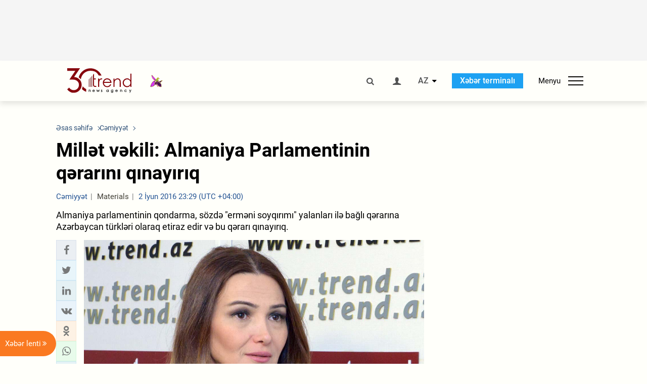

--- FILE ---
content_type: text/html; charset=utf-8
request_url: https://www.google.com/recaptcha/api2/anchor?ar=1&k=6Le0Mn0eAAAAAH-ikFIP7pKEggs-8uUk3fIiwJ54&co=aHR0cHM6Ly9hei50cmVuZC5hejo0NDM.&hl=en&v=N67nZn4AqZkNcbeMu4prBgzg&size=invisible&anchor-ms=20000&execute-ms=30000&cb=762a7gmazeqv
body_size: 48913
content:
<!DOCTYPE HTML><html dir="ltr" lang="en"><head><meta http-equiv="Content-Type" content="text/html; charset=UTF-8">
<meta http-equiv="X-UA-Compatible" content="IE=edge">
<title>reCAPTCHA</title>
<style type="text/css">
/* cyrillic-ext */
@font-face {
  font-family: 'Roboto';
  font-style: normal;
  font-weight: 400;
  font-stretch: 100%;
  src: url(//fonts.gstatic.com/s/roboto/v48/KFO7CnqEu92Fr1ME7kSn66aGLdTylUAMa3GUBHMdazTgWw.woff2) format('woff2');
  unicode-range: U+0460-052F, U+1C80-1C8A, U+20B4, U+2DE0-2DFF, U+A640-A69F, U+FE2E-FE2F;
}
/* cyrillic */
@font-face {
  font-family: 'Roboto';
  font-style: normal;
  font-weight: 400;
  font-stretch: 100%;
  src: url(//fonts.gstatic.com/s/roboto/v48/KFO7CnqEu92Fr1ME7kSn66aGLdTylUAMa3iUBHMdazTgWw.woff2) format('woff2');
  unicode-range: U+0301, U+0400-045F, U+0490-0491, U+04B0-04B1, U+2116;
}
/* greek-ext */
@font-face {
  font-family: 'Roboto';
  font-style: normal;
  font-weight: 400;
  font-stretch: 100%;
  src: url(//fonts.gstatic.com/s/roboto/v48/KFO7CnqEu92Fr1ME7kSn66aGLdTylUAMa3CUBHMdazTgWw.woff2) format('woff2');
  unicode-range: U+1F00-1FFF;
}
/* greek */
@font-face {
  font-family: 'Roboto';
  font-style: normal;
  font-weight: 400;
  font-stretch: 100%;
  src: url(//fonts.gstatic.com/s/roboto/v48/KFO7CnqEu92Fr1ME7kSn66aGLdTylUAMa3-UBHMdazTgWw.woff2) format('woff2');
  unicode-range: U+0370-0377, U+037A-037F, U+0384-038A, U+038C, U+038E-03A1, U+03A3-03FF;
}
/* math */
@font-face {
  font-family: 'Roboto';
  font-style: normal;
  font-weight: 400;
  font-stretch: 100%;
  src: url(//fonts.gstatic.com/s/roboto/v48/KFO7CnqEu92Fr1ME7kSn66aGLdTylUAMawCUBHMdazTgWw.woff2) format('woff2');
  unicode-range: U+0302-0303, U+0305, U+0307-0308, U+0310, U+0312, U+0315, U+031A, U+0326-0327, U+032C, U+032F-0330, U+0332-0333, U+0338, U+033A, U+0346, U+034D, U+0391-03A1, U+03A3-03A9, U+03B1-03C9, U+03D1, U+03D5-03D6, U+03F0-03F1, U+03F4-03F5, U+2016-2017, U+2034-2038, U+203C, U+2040, U+2043, U+2047, U+2050, U+2057, U+205F, U+2070-2071, U+2074-208E, U+2090-209C, U+20D0-20DC, U+20E1, U+20E5-20EF, U+2100-2112, U+2114-2115, U+2117-2121, U+2123-214F, U+2190, U+2192, U+2194-21AE, U+21B0-21E5, U+21F1-21F2, U+21F4-2211, U+2213-2214, U+2216-22FF, U+2308-230B, U+2310, U+2319, U+231C-2321, U+2336-237A, U+237C, U+2395, U+239B-23B7, U+23D0, U+23DC-23E1, U+2474-2475, U+25AF, U+25B3, U+25B7, U+25BD, U+25C1, U+25CA, U+25CC, U+25FB, U+266D-266F, U+27C0-27FF, U+2900-2AFF, U+2B0E-2B11, U+2B30-2B4C, U+2BFE, U+3030, U+FF5B, U+FF5D, U+1D400-1D7FF, U+1EE00-1EEFF;
}
/* symbols */
@font-face {
  font-family: 'Roboto';
  font-style: normal;
  font-weight: 400;
  font-stretch: 100%;
  src: url(//fonts.gstatic.com/s/roboto/v48/KFO7CnqEu92Fr1ME7kSn66aGLdTylUAMaxKUBHMdazTgWw.woff2) format('woff2');
  unicode-range: U+0001-000C, U+000E-001F, U+007F-009F, U+20DD-20E0, U+20E2-20E4, U+2150-218F, U+2190, U+2192, U+2194-2199, U+21AF, U+21E6-21F0, U+21F3, U+2218-2219, U+2299, U+22C4-22C6, U+2300-243F, U+2440-244A, U+2460-24FF, U+25A0-27BF, U+2800-28FF, U+2921-2922, U+2981, U+29BF, U+29EB, U+2B00-2BFF, U+4DC0-4DFF, U+FFF9-FFFB, U+10140-1018E, U+10190-1019C, U+101A0, U+101D0-101FD, U+102E0-102FB, U+10E60-10E7E, U+1D2C0-1D2D3, U+1D2E0-1D37F, U+1F000-1F0FF, U+1F100-1F1AD, U+1F1E6-1F1FF, U+1F30D-1F30F, U+1F315, U+1F31C, U+1F31E, U+1F320-1F32C, U+1F336, U+1F378, U+1F37D, U+1F382, U+1F393-1F39F, U+1F3A7-1F3A8, U+1F3AC-1F3AF, U+1F3C2, U+1F3C4-1F3C6, U+1F3CA-1F3CE, U+1F3D4-1F3E0, U+1F3ED, U+1F3F1-1F3F3, U+1F3F5-1F3F7, U+1F408, U+1F415, U+1F41F, U+1F426, U+1F43F, U+1F441-1F442, U+1F444, U+1F446-1F449, U+1F44C-1F44E, U+1F453, U+1F46A, U+1F47D, U+1F4A3, U+1F4B0, U+1F4B3, U+1F4B9, U+1F4BB, U+1F4BF, U+1F4C8-1F4CB, U+1F4D6, U+1F4DA, U+1F4DF, U+1F4E3-1F4E6, U+1F4EA-1F4ED, U+1F4F7, U+1F4F9-1F4FB, U+1F4FD-1F4FE, U+1F503, U+1F507-1F50B, U+1F50D, U+1F512-1F513, U+1F53E-1F54A, U+1F54F-1F5FA, U+1F610, U+1F650-1F67F, U+1F687, U+1F68D, U+1F691, U+1F694, U+1F698, U+1F6AD, U+1F6B2, U+1F6B9-1F6BA, U+1F6BC, U+1F6C6-1F6CF, U+1F6D3-1F6D7, U+1F6E0-1F6EA, U+1F6F0-1F6F3, U+1F6F7-1F6FC, U+1F700-1F7FF, U+1F800-1F80B, U+1F810-1F847, U+1F850-1F859, U+1F860-1F887, U+1F890-1F8AD, U+1F8B0-1F8BB, U+1F8C0-1F8C1, U+1F900-1F90B, U+1F93B, U+1F946, U+1F984, U+1F996, U+1F9E9, U+1FA00-1FA6F, U+1FA70-1FA7C, U+1FA80-1FA89, U+1FA8F-1FAC6, U+1FACE-1FADC, U+1FADF-1FAE9, U+1FAF0-1FAF8, U+1FB00-1FBFF;
}
/* vietnamese */
@font-face {
  font-family: 'Roboto';
  font-style: normal;
  font-weight: 400;
  font-stretch: 100%;
  src: url(//fonts.gstatic.com/s/roboto/v48/KFO7CnqEu92Fr1ME7kSn66aGLdTylUAMa3OUBHMdazTgWw.woff2) format('woff2');
  unicode-range: U+0102-0103, U+0110-0111, U+0128-0129, U+0168-0169, U+01A0-01A1, U+01AF-01B0, U+0300-0301, U+0303-0304, U+0308-0309, U+0323, U+0329, U+1EA0-1EF9, U+20AB;
}
/* latin-ext */
@font-face {
  font-family: 'Roboto';
  font-style: normal;
  font-weight: 400;
  font-stretch: 100%;
  src: url(//fonts.gstatic.com/s/roboto/v48/KFO7CnqEu92Fr1ME7kSn66aGLdTylUAMa3KUBHMdazTgWw.woff2) format('woff2');
  unicode-range: U+0100-02BA, U+02BD-02C5, U+02C7-02CC, U+02CE-02D7, U+02DD-02FF, U+0304, U+0308, U+0329, U+1D00-1DBF, U+1E00-1E9F, U+1EF2-1EFF, U+2020, U+20A0-20AB, U+20AD-20C0, U+2113, U+2C60-2C7F, U+A720-A7FF;
}
/* latin */
@font-face {
  font-family: 'Roboto';
  font-style: normal;
  font-weight: 400;
  font-stretch: 100%;
  src: url(//fonts.gstatic.com/s/roboto/v48/KFO7CnqEu92Fr1ME7kSn66aGLdTylUAMa3yUBHMdazQ.woff2) format('woff2');
  unicode-range: U+0000-00FF, U+0131, U+0152-0153, U+02BB-02BC, U+02C6, U+02DA, U+02DC, U+0304, U+0308, U+0329, U+2000-206F, U+20AC, U+2122, U+2191, U+2193, U+2212, U+2215, U+FEFF, U+FFFD;
}
/* cyrillic-ext */
@font-face {
  font-family: 'Roboto';
  font-style: normal;
  font-weight: 500;
  font-stretch: 100%;
  src: url(//fonts.gstatic.com/s/roboto/v48/KFO7CnqEu92Fr1ME7kSn66aGLdTylUAMa3GUBHMdazTgWw.woff2) format('woff2');
  unicode-range: U+0460-052F, U+1C80-1C8A, U+20B4, U+2DE0-2DFF, U+A640-A69F, U+FE2E-FE2F;
}
/* cyrillic */
@font-face {
  font-family: 'Roboto';
  font-style: normal;
  font-weight: 500;
  font-stretch: 100%;
  src: url(//fonts.gstatic.com/s/roboto/v48/KFO7CnqEu92Fr1ME7kSn66aGLdTylUAMa3iUBHMdazTgWw.woff2) format('woff2');
  unicode-range: U+0301, U+0400-045F, U+0490-0491, U+04B0-04B1, U+2116;
}
/* greek-ext */
@font-face {
  font-family: 'Roboto';
  font-style: normal;
  font-weight: 500;
  font-stretch: 100%;
  src: url(//fonts.gstatic.com/s/roboto/v48/KFO7CnqEu92Fr1ME7kSn66aGLdTylUAMa3CUBHMdazTgWw.woff2) format('woff2');
  unicode-range: U+1F00-1FFF;
}
/* greek */
@font-face {
  font-family: 'Roboto';
  font-style: normal;
  font-weight: 500;
  font-stretch: 100%;
  src: url(//fonts.gstatic.com/s/roboto/v48/KFO7CnqEu92Fr1ME7kSn66aGLdTylUAMa3-UBHMdazTgWw.woff2) format('woff2');
  unicode-range: U+0370-0377, U+037A-037F, U+0384-038A, U+038C, U+038E-03A1, U+03A3-03FF;
}
/* math */
@font-face {
  font-family: 'Roboto';
  font-style: normal;
  font-weight: 500;
  font-stretch: 100%;
  src: url(//fonts.gstatic.com/s/roboto/v48/KFO7CnqEu92Fr1ME7kSn66aGLdTylUAMawCUBHMdazTgWw.woff2) format('woff2');
  unicode-range: U+0302-0303, U+0305, U+0307-0308, U+0310, U+0312, U+0315, U+031A, U+0326-0327, U+032C, U+032F-0330, U+0332-0333, U+0338, U+033A, U+0346, U+034D, U+0391-03A1, U+03A3-03A9, U+03B1-03C9, U+03D1, U+03D5-03D6, U+03F0-03F1, U+03F4-03F5, U+2016-2017, U+2034-2038, U+203C, U+2040, U+2043, U+2047, U+2050, U+2057, U+205F, U+2070-2071, U+2074-208E, U+2090-209C, U+20D0-20DC, U+20E1, U+20E5-20EF, U+2100-2112, U+2114-2115, U+2117-2121, U+2123-214F, U+2190, U+2192, U+2194-21AE, U+21B0-21E5, U+21F1-21F2, U+21F4-2211, U+2213-2214, U+2216-22FF, U+2308-230B, U+2310, U+2319, U+231C-2321, U+2336-237A, U+237C, U+2395, U+239B-23B7, U+23D0, U+23DC-23E1, U+2474-2475, U+25AF, U+25B3, U+25B7, U+25BD, U+25C1, U+25CA, U+25CC, U+25FB, U+266D-266F, U+27C0-27FF, U+2900-2AFF, U+2B0E-2B11, U+2B30-2B4C, U+2BFE, U+3030, U+FF5B, U+FF5D, U+1D400-1D7FF, U+1EE00-1EEFF;
}
/* symbols */
@font-face {
  font-family: 'Roboto';
  font-style: normal;
  font-weight: 500;
  font-stretch: 100%;
  src: url(//fonts.gstatic.com/s/roboto/v48/KFO7CnqEu92Fr1ME7kSn66aGLdTylUAMaxKUBHMdazTgWw.woff2) format('woff2');
  unicode-range: U+0001-000C, U+000E-001F, U+007F-009F, U+20DD-20E0, U+20E2-20E4, U+2150-218F, U+2190, U+2192, U+2194-2199, U+21AF, U+21E6-21F0, U+21F3, U+2218-2219, U+2299, U+22C4-22C6, U+2300-243F, U+2440-244A, U+2460-24FF, U+25A0-27BF, U+2800-28FF, U+2921-2922, U+2981, U+29BF, U+29EB, U+2B00-2BFF, U+4DC0-4DFF, U+FFF9-FFFB, U+10140-1018E, U+10190-1019C, U+101A0, U+101D0-101FD, U+102E0-102FB, U+10E60-10E7E, U+1D2C0-1D2D3, U+1D2E0-1D37F, U+1F000-1F0FF, U+1F100-1F1AD, U+1F1E6-1F1FF, U+1F30D-1F30F, U+1F315, U+1F31C, U+1F31E, U+1F320-1F32C, U+1F336, U+1F378, U+1F37D, U+1F382, U+1F393-1F39F, U+1F3A7-1F3A8, U+1F3AC-1F3AF, U+1F3C2, U+1F3C4-1F3C6, U+1F3CA-1F3CE, U+1F3D4-1F3E0, U+1F3ED, U+1F3F1-1F3F3, U+1F3F5-1F3F7, U+1F408, U+1F415, U+1F41F, U+1F426, U+1F43F, U+1F441-1F442, U+1F444, U+1F446-1F449, U+1F44C-1F44E, U+1F453, U+1F46A, U+1F47D, U+1F4A3, U+1F4B0, U+1F4B3, U+1F4B9, U+1F4BB, U+1F4BF, U+1F4C8-1F4CB, U+1F4D6, U+1F4DA, U+1F4DF, U+1F4E3-1F4E6, U+1F4EA-1F4ED, U+1F4F7, U+1F4F9-1F4FB, U+1F4FD-1F4FE, U+1F503, U+1F507-1F50B, U+1F50D, U+1F512-1F513, U+1F53E-1F54A, U+1F54F-1F5FA, U+1F610, U+1F650-1F67F, U+1F687, U+1F68D, U+1F691, U+1F694, U+1F698, U+1F6AD, U+1F6B2, U+1F6B9-1F6BA, U+1F6BC, U+1F6C6-1F6CF, U+1F6D3-1F6D7, U+1F6E0-1F6EA, U+1F6F0-1F6F3, U+1F6F7-1F6FC, U+1F700-1F7FF, U+1F800-1F80B, U+1F810-1F847, U+1F850-1F859, U+1F860-1F887, U+1F890-1F8AD, U+1F8B0-1F8BB, U+1F8C0-1F8C1, U+1F900-1F90B, U+1F93B, U+1F946, U+1F984, U+1F996, U+1F9E9, U+1FA00-1FA6F, U+1FA70-1FA7C, U+1FA80-1FA89, U+1FA8F-1FAC6, U+1FACE-1FADC, U+1FADF-1FAE9, U+1FAF0-1FAF8, U+1FB00-1FBFF;
}
/* vietnamese */
@font-face {
  font-family: 'Roboto';
  font-style: normal;
  font-weight: 500;
  font-stretch: 100%;
  src: url(//fonts.gstatic.com/s/roboto/v48/KFO7CnqEu92Fr1ME7kSn66aGLdTylUAMa3OUBHMdazTgWw.woff2) format('woff2');
  unicode-range: U+0102-0103, U+0110-0111, U+0128-0129, U+0168-0169, U+01A0-01A1, U+01AF-01B0, U+0300-0301, U+0303-0304, U+0308-0309, U+0323, U+0329, U+1EA0-1EF9, U+20AB;
}
/* latin-ext */
@font-face {
  font-family: 'Roboto';
  font-style: normal;
  font-weight: 500;
  font-stretch: 100%;
  src: url(//fonts.gstatic.com/s/roboto/v48/KFO7CnqEu92Fr1ME7kSn66aGLdTylUAMa3KUBHMdazTgWw.woff2) format('woff2');
  unicode-range: U+0100-02BA, U+02BD-02C5, U+02C7-02CC, U+02CE-02D7, U+02DD-02FF, U+0304, U+0308, U+0329, U+1D00-1DBF, U+1E00-1E9F, U+1EF2-1EFF, U+2020, U+20A0-20AB, U+20AD-20C0, U+2113, U+2C60-2C7F, U+A720-A7FF;
}
/* latin */
@font-face {
  font-family: 'Roboto';
  font-style: normal;
  font-weight: 500;
  font-stretch: 100%;
  src: url(//fonts.gstatic.com/s/roboto/v48/KFO7CnqEu92Fr1ME7kSn66aGLdTylUAMa3yUBHMdazQ.woff2) format('woff2');
  unicode-range: U+0000-00FF, U+0131, U+0152-0153, U+02BB-02BC, U+02C6, U+02DA, U+02DC, U+0304, U+0308, U+0329, U+2000-206F, U+20AC, U+2122, U+2191, U+2193, U+2212, U+2215, U+FEFF, U+FFFD;
}
/* cyrillic-ext */
@font-face {
  font-family: 'Roboto';
  font-style: normal;
  font-weight: 900;
  font-stretch: 100%;
  src: url(//fonts.gstatic.com/s/roboto/v48/KFO7CnqEu92Fr1ME7kSn66aGLdTylUAMa3GUBHMdazTgWw.woff2) format('woff2');
  unicode-range: U+0460-052F, U+1C80-1C8A, U+20B4, U+2DE0-2DFF, U+A640-A69F, U+FE2E-FE2F;
}
/* cyrillic */
@font-face {
  font-family: 'Roboto';
  font-style: normal;
  font-weight: 900;
  font-stretch: 100%;
  src: url(//fonts.gstatic.com/s/roboto/v48/KFO7CnqEu92Fr1ME7kSn66aGLdTylUAMa3iUBHMdazTgWw.woff2) format('woff2');
  unicode-range: U+0301, U+0400-045F, U+0490-0491, U+04B0-04B1, U+2116;
}
/* greek-ext */
@font-face {
  font-family: 'Roboto';
  font-style: normal;
  font-weight: 900;
  font-stretch: 100%;
  src: url(//fonts.gstatic.com/s/roboto/v48/KFO7CnqEu92Fr1ME7kSn66aGLdTylUAMa3CUBHMdazTgWw.woff2) format('woff2');
  unicode-range: U+1F00-1FFF;
}
/* greek */
@font-face {
  font-family: 'Roboto';
  font-style: normal;
  font-weight: 900;
  font-stretch: 100%;
  src: url(//fonts.gstatic.com/s/roboto/v48/KFO7CnqEu92Fr1ME7kSn66aGLdTylUAMa3-UBHMdazTgWw.woff2) format('woff2');
  unicode-range: U+0370-0377, U+037A-037F, U+0384-038A, U+038C, U+038E-03A1, U+03A3-03FF;
}
/* math */
@font-face {
  font-family: 'Roboto';
  font-style: normal;
  font-weight: 900;
  font-stretch: 100%;
  src: url(//fonts.gstatic.com/s/roboto/v48/KFO7CnqEu92Fr1ME7kSn66aGLdTylUAMawCUBHMdazTgWw.woff2) format('woff2');
  unicode-range: U+0302-0303, U+0305, U+0307-0308, U+0310, U+0312, U+0315, U+031A, U+0326-0327, U+032C, U+032F-0330, U+0332-0333, U+0338, U+033A, U+0346, U+034D, U+0391-03A1, U+03A3-03A9, U+03B1-03C9, U+03D1, U+03D5-03D6, U+03F0-03F1, U+03F4-03F5, U+2016-2017, U+2034-2038, U+203C, U+2040, U+2043, U+2047, U+2050, U+2057, U+205F, U+2070-2071, U+2074-208E, U+2090-209C, U+20D0-20DC, U+20E1, U+20E5-20EF, U+2100-2112, U+2114-2115, U+2117-2121, U+2123-214F, U+2190, U+2192, U+2194-21AE, U+21B0-21E5, U+21F1-21F2, U+21F4-2211, U+2213-2214, U+2216-22FF, U+2308-230B, U+2310, U+2319, U+231C-2321, U+2336-237A, U+237C, U+2395, U+239B-23B7, U+23D0, U+23DC-23E1, U+2474-2475, U+25AF, U+25B3, U+25B7, U+25BD, U+25C1, U+25CA, U+25CC, U+25FB, U+266D-266F, U+27C0-27FF, U+2900-2AFF, U+2B0E-2B11, U+2B30-2B4C, U+2BFE, U+3030, U+FF5B, U+FF5D, U+1D400-1D7FF, U+1EE00-1EEFF;
}
/* symbols */
@font-face {
  font-family: 'Roboto';
  font-style: normal;
  font-weight: 900;
  font-stretch: 100%;
  src: url(//fonts.gstatic.com/s/roboto/v48/KFO7CnqEu92Fr1ME7kSn66aGLdTylUAMaxKUBHMdazTgWw.woff2) format('woff2');
  unicode-range: U+0001-000C, U+000E-001F, U+007F-009F, U+20DD-20E0, U+20E2-20E4, U+2150-218F, U+2190, U+2192, U+2194-2199, U+21AF, U+21E6-21F0, U+21F3, U+2218-2219, U+2299, U+22C4-22C6, U+2300-243F, U+2440-244A, U+2460-24FF, U+25A0-27BF, U+2800-28FF, U+2921-2922, U+2981, U+29BF, U+29EB, U+2B00-2BFF, U+4DC0-4DFF, U+FFF9-FFFB, U+10140-1018E, U+10190-1019C, U+101A0, U+101D0-101FD, U+102E0-102FB, U+10E60-10E7E, U+1D2C0-1D2D3, U+1D2E0-1D37F, U+1F000-1F0FF, U+1F100-1F1AD, U+1F1E6-1F1FF, U+1F30D-1F30F, U+1F315, U+1F31C, U+1F31E, U+1F320-1F32C, U+1F336, U+1F378, U+1F37D, U+1F382, U+1F393-1F39F, U+1F3A7-1F3A8, U+1F3AC-1F3AF, U+1F3C2, U+1F3C4-1F3C6, U+1F3CA-1F3CE, U+1F3D4-1F3E0, U+1F3ED, U+1F3F1-1F3F3, U+1F3F5-1F3F7, U+1F408, U+1F415, U+1F41F, U+1F426, U+1F43F, U+1F441-1F442, U+1F444, U+1F446-1F449, U+1F44C-1F44E, U+1F453, U+1F46A, U+1F47D, U+1F4A3, U+1F4B0, U+1F4B3, U+1F4B9, U+1F4BB, U+1F4BF, U+1F4C8-1F4CB, U+1F4D6, U+1F4DA, U+1F4DF, U+1F4E3-1F4E6, U+1F4EA-1F4ED, U+1F4F7, U+1F4F9-1F4FB, U+1F4FD-1F4FE, U+1F503, U+1F507-1F50B, U+1F50D, U+1F512-1F513, U+1F53E-1F54A, U+1F54F-1F5FA, U+1F610, U+1F650-1F67F, U+1F687, U+1F68D, U+1F691, U+1F694, U+1F698, U+1F6AD, U+1F6B2, U+1F6B9-1F6BA, U+1F6BC, U+1F6C6-1F6CF, U+1F6D3-1F6D7, U+1F6E0-1F6EA, U+1F6F0-1F6F3, U+1F6F7-1F6FC, U+1F700-1F7FF, U+1F800-1F80B, U+1F810-1F847, U+1F850-1F859, U+1F860-1F887, U+1F890-1F8AD, U+1F8B0-1F8BB, U+1F8C0-1F8C1, U+1F900-1F90B, U+1F93B, U+1F946, U+1F984, U+1F996, U+1F9E9, U+1FA00-1FA6F, U+1FA70-1FA7C, U+1FA80-1FA89, U+1FA8F-1FAC6, U+1FACE-1FADC, U+1FADF-1FAE9, U+1FAF0-1FAF8, U+1FB00-1FBFF;
}
/* vietnamese */
@font-face {
  font-family: 'Roboto';
  font-style: normal;
  font-weight: 900;
  font-stretch: 100%;
  src: url(//fonts.gstatic.com/s/roboto/v48/KFO7CnqEu92Fr1ME7kSn66aGLdTylUAMa3OUBHMdazTgWw.woff2) format('woff2');
  unicode-range: U+0102-0103, U+0110-0111, U+0128-0129, U+0168-0169, U+01A0-01A1, U+01AF-01B0, U+0300-0301, U+0303-0304, U+0308-0309, U+0323, U+0329, U+1EA0-1EF9, U+20AB;
}
/* latin-ext */
@font-face {
  font-family: 'Roboto';
  font-style: normal;
  font-weight: 900;
  font-stretch: 100%;
  src: url(//fonts.gstatic.com/s/roboto/v48/KFO7CnqEu92Fr1ME7kSn66aGLdTylUAMa3KUBHMdazTgWw.woff2) format('woff2');
  unicode-range: U+0100-02BA, U+02BD-02C5, U+02C7-02CC, U+02CE-02D7, U+02DD-02FF, U+0304, U+0308, U+0329, U+1D00-1DBF, U+1E00-1E9F, U+1EF2-1EFF, U+2020, U+20A0-20AB, U+20AD-20C0, U+2113, U+2C60-2C7F, U+A720-A7FF;
}
/* latin */
@font-face {
  font-family: 'Roboto';
  font-style: normal;
  font-weight: 900;
  font-stretch: 100%;
  src: url(//fonts.gstatic.com/s/roboto/v48/KFO7CnqEu92Fr1ME7kSn66aGLdTylUAMa3yUBHMdazQ.woff2) format('woff2');
  unicode-range: U+0000-00FF, U+0131, U+0152-0153, U+02BB-02BC, U+02C6, U+02DA, U+02DC, U+0304, U+0308, U+0329, U+2000-206F, U+20AC, U+2122, U+2191, U+2193, U+2212, U+2215, U+FEFF, U+FFFD;
}

</style>
<link rel="stylesheet" type="text/css" href="https://www.gstatic.com/recaptcha/releases/N67nZn4AqZkNcbeMu4prBgzg/styles__ltr.css">
<script nonce="lrpoSXr8pgRlaC8ca1dQ7w" type="text/javascript">window['__recaptcha_api'] = 'https://www.google.com/recaptcha/api2/';</script>
<script type="text/javascript" src="https://www.gstatic.com/recaptcha/releases/N67nZn4AqZkNcbeMu4prBgzg/recaptcha__en.js" nonce="lrpoSXr8pgRlaC8ca1dQ7w">
      
    </script></head>
<body><div id="rc-anchor-alert" class="rc-anchor-alert"></div>
<input type="hidden" id="recaptcha-token" value="[base64]">
<script type="text/javascript" nonce="lrpoSXr8pgRlaC8ca1dQ7w">
      recaptcha.anchor.Main.init("[\x22ainput\x22,[\x22bgdata\x22,\x22\x22,\[base64]/[base64]/MjU1Ong/[base64]/[base64]/[base64]/[base64]/[base64]/[base64]/[base64]/[base64]/[base64]/[base64]/[base64]/[base64]/[base64]/[base64]/[base64]\\u003d\x22,\[base64]\\u003d\\u003d\x22,\x22w4c9wpYqw6Rnw7IIwqbDlMOFw7vCsMO6FsKrw6tlw5fCthE6b8OzPsKfw6LDpMKQwpfDgsKFacKjw67CryNmwqNvwqp5Zh/Dv2bDhBVAaC0Gw55fJ8O3DsKsw6lGA8KPL8ObXj4Nw77Ck8KVw4fDgGrDog/[base64]/DmCfDoUMpw6bDl8KAw4/[base64]/woJsw5E0fcK5ZcO+wrjCq0HChxMKF8KSwq3DhCMoZMKoMcO2ancew4vDhcOVM3vDp8KJw4UAQDnDo8KIw6VFaMKYcgXDuU5rwoJ6wo3DksOWecObwrLCqsKfwq/ConxJw6TCjsK4KibDmcODw5R8N8KTKyUALMK1TsOpw4zDiFAxNsOzfsOow43CuAvCnsOcWsONPA3Ct8KkPsKVw7U1QigVQcKDN8Olw7jCp8Kjwr9taMKlU8Ouw7hFw5rDrcKCEEHDnw02wrJ/[base64]/w5Rbw4k7QsKdw6DCgWoYw7wGPjDDpMK+w7x3w6fDgsKXesKxWyZkBDtwW8OEwp/Ch8K/UQBsw5sfw47DoMOXw6szw7jDjQk+w4HChCvCnUXCu8KIwrkEwo7CrcOfwr88w4XDj8OJw5DDicOqQ8O/OXrDvW87wp/ClcK+wp98wrDDisOfw6IpIC7Dv8O8w7cJwrdwwq/CmBNHw50awo7DmXlZwoZUPHXChsKEw6cwL3wqwq3ClMO0LwgOGcKsw640w7NqcApxRsOjwrcsFXtKGBkbwrtzc8Omw6B+wrcIw5PChsKWw45NNMKGX2zDlcOfw5nCiMOWwp5KPcOBaMOnwpXCtzdWKcKyw6vDusKZwpEpwrfDmGUHZsKJYGc3OcO/w58fQcOoc8OpBGfCpWhAF8KebAfDosOrMS7CosK2w6rDmcKXJ8OmwqPDomjCucOsw5zDojPDlnzDjMOXDcKvw58GFSNiwrwkOzMiw7jCtMK+w7/Du8KnwrDDjcK0wpFORsOmw7jDlcODw4wUZRbDtXsbI1sew68Lw6pbwr/Cq2DCv1MtJjjDt8OZfXzCpBbDhsKjOwrCk8Kyw4XCgsKMfVd7c1FaGMK5w7QQCkDCjlZCw4nDjEJewo0KwqzDscOMF8OPw7nCtMKAKk/[base64]/Ct8Oqw4TCqMKiw43DrMKjw4XCgMKJwqk+w7hDwrvCtsKBUUfDnMKzAwtSw5IgEj4+w5rDj37ChWLDscOQw7E1fEDCuQR4w7fCmXjDgsKDQsKvXsKHWxDCicKiUV/DunweYcKIfsOXw5cUw4NsECFVwoBNw4kfdcOxKcKfwoFQBMOTw67CgsKbDyJyw4Zbw4HDgCNdw5TDmcKXPxrDqMKjw6gnE8O9NsK5wqXDtsO8K8OgcA91wrknJsOgXsK6w7jDiixbwqpVGyZ3wq3DhcKJDMOSwrg+w7bDgsOfwqvCny90IcKOacObGDPDi3fCk8Oqwo/[base64]/CEMWw43CsMO0w6rCrsKEMiAgw5gtwqMEBzF6TsKqdkHDn8OFw7/ChcKCwrTCiMO5wozCuTvCvMOHOAzDvgY5GGFHwoDDlsOSCMObAMKrFnLDpcKHw5EOQMKrKmNQdsK3VMKJRQ7CnF3Di8OCwonDmMKtdcOGwqbDkMKHw6nDlWY1w74Nw5Q7EVsSdCVHwpvDgSbCriLCihfDu2vDoGDCtgnDv8ORw4AnIk/[base64]/[base64]/aTRwwq5jIzDDncOBA0YTw6vCtsKXZ8O0IxbCiEnCozMSRcKDZsOcZcO4JMO+WsO3H8Kkwq7CjB3DsEXDtsKUJ2LCjFjCt8KabMKhwoHDusOew7RIw57CiE8qBVzCmsKVw57Dnz/DtMKQwoEDJsOKCsO0bsKswqRqw57Ck3vCq0LCum/[base64]/[base64]/CjQ/Dt8OkGBPDkMKFLsOtS8OiPwZuw7rCsUnDmAEhw5zCjsO0wr1rMMKFZRZZOsKew6MtwqfCoMOfM8KJXygmw7zDm3LCrXEucGTDmsOgwrM8w4dowoHCk0fCpMOnY8KQwqsnOMO/[base64]/Dv0zDljrDrMOAw5A2wplpwrQrTcKeQsOJw45KBRozbFfDulc7Y8OXwopEwpDCo8O6UsKNwq7CscO0wqbCscObIMK3wqpzdMOtw5jCuMOywpjDi8Opw6kWP8KBbMOsw4XDlsKNw7UdwpXDgsOfQAsuOyhEw7RXa3oPw5wAw7MGZ3jCmMKxw5I1wogbai/Cg8O2YSXCrzACwrrCq8KPUxXCvixKwp/CpsK8wobDocORwpoiwr8OREpedMOaw73DtUnDjX1AdRXDiMOSbcOkwq7DmcKEw6rChsKnwpXCtQpfw5x6L8KJEMOpw5PCrUggwooFYsKrBcOEw7zCgsO6wq1AfcKnwoAXP8KOfwtGw6zCqsO8w4vDugYmYXlBYcKMw5/[base64]/LmvCgClUFMKEw5vClsK9G8OaBMOJcgzDrcOcwqrDvzzDtm89SsK8w7vDoMORw6EYw7sLw5XCnGXDjzVVIsO0woPDgsKyCEl3XMKYwrsPw67Cpg3CgcK4Tkkaw7k/[base64]/wqo2SiPCuMKGw6tgw7XCqsO8IsOsczRVwqvCtcO0w4FmwoXCuXvCgw8hWcKDwoYYFkIKH8KHWsO/woXDtsKkw7jDqMKVw4xwwofCicOSGcOfIMOdYgDCgMO2wrhOwpVRwo8BYRLCug/Chg9aEMOEHyfDrsKmKcOHeFfCmcOEQsO0WEfDq8K4exrDuijDsMOjCMK3aiHDqsKfZHcJe1R+QMOiYT8yw4pUQMK7w44Uw4/CulxNwrLClsKswobDtcKWM8KndmAWOAsnVT/DpMOFf28LLsK/cgfCqMKaw5zCtTU1w5DDisKpVgddwqoGMcOPWcKTHm7DhcKew7tuD1vCl8KUOMKAw5hgw4zDpAzDphbCiR0Mw4wzwrLCicOQwppPc2/DjsOAwpnCpw10w6HDh8KOA8KAw6vDmTHDl8KiwrbCisKnw6bDo8O4wrDDr3nDlsOpw4dMOCFTwpLCv8ORwqjDuRMgJj/CmSUfS8KGc8OXw5bDvMOww7FJw78RFcKFa3DCpwfDiwPDmMKBB8K1w7dHM8K6ScK7wq3DrMOiNsO8GMO1w6bCiRlqDsKHMG/[base64]/w43Dk1PCusK3wpYrIVPCisKBIcKmXGlBw5dTwq/CvMKnwpXCisKWw4FTFsOkwqR6e8OMCV5pRjfCrjHCrBHDtcOVw6DCjMKXwrfCpzlwM8O1HinDrMKNwr5zGm/[base64]/CvCljNzzCkcOuZcOLwp3CsMOGwr80AXfCp8OVw4TCiMKCXsK7MlHCjVhjw5pBw5fCosK6woLCgsKoVcOkw45twqIJwrDCrsOSQ2BwYFtWwoxWwqxdwqzCucKuw7jDoy7DqmbDhsKtKSzDiMOSScOkU8KmbMKAODvDo8OIwqAVwrrCoTJwRgvDhsKAwr41QMKVYUXCiy/Dqn4xw4JWZwZ2wp8tT8OGGHvCm1TChsOnw617wro4w7nCvUvDnsKGwoBMwrF5woVLwrgURH7CnMKhwpsWBsK4SsOTwrtbGiVNLF4lD8KCwrkew6vDgXI+woTDhko7UMK/Z8KPT8KZOsKdw7JQG8OSw48DwqXDrThUwrY/HcKrwoEHITcEwps7LV7DgENwwqVSMMO+w5/CrMK+PWVLwpFFEzbCoA7DgcK7w5sIwr5Vw5bDpUPCjMOlwrPDnsOQYTUAwq/CpGrDu8OIbzLDj8O7F8Kxw4HCrjLCjcOHJ8ONPH3DunRAw6nDmsOSTMOOworCgsO1w7/Dl1cKwoTCrzEIwrV8woJkwqvCk8O9CnTDjwo7YxEhO2Rxa8KAwrcNIcKxw4dKw6rCocKZFMKIw61DSyYBw793OBUSw4ExO8OfHjk3w7/DvcKawqk+dMOEfcOyw7vCgsKYwrVVw7XDi8K4I8KxwqDDr0DCsSgJMMOGbDnCtWLDiFgeUC3CmMKRwq4/w7x4bMOWdCvDncONw4LDpcOsRU7DusOXwoNswqZzDFttO8OkZS5CwrbCv8OVFjAqaHFEJMKJa8KrOyXCnEETS8KZZcO9Tm1nwr7DncKmMsO4w5wfKXDDvXcgUh/DvsKIw7jDjj3Dhh/DgELCpMKuNThea8KhFwpEwpVGwp3CvMOjPcKZa8KmJDhIwp7ConMDC8KUw5nDgsKxKcKXw6DDlsOZXCwfJcOfBMODwqnCpkfDssKhaWnCi8OlTHnDq8OETWw8wptCw7kFwpbCilPDrMO+w400a8OKEcObBsKRTMKue8OUf8KYDsK8wrY9wo8Cwp0QwqxxdMK0eU/CkcKmSiNlSyUVX8OvPMK4QsOzw45UHUnDvlPDqVvDmcOvwoZ8XRHCr8K8wrDCj8KXw4jCt8O1wqRaGsKTFygkwq/Co8OyfwPCjmVIWsO1LFHDocK1w5hLLcO4wrhNw6PDicOvGBgsw6PCjsKnO188w5XDjg/Du07DrsKCGcOnJTEMw5/Dpn/DrTjDtxFZw61Ia8OHwrTDmQgewqV/wr8iS8Oqwrh1EyHDhhHCjcK+w5R6cMKWwo1tw4xnwqtFw5tXwqUqw4DDjsKnA3/DiCBDw7Rrwo/DsXPCjg50w5wZw7xnwrVzwobDuR1+TsKmRsKsw7jCicO6wrZBwonCocODwrXDkkEnwoMAw6nDgBrCmlTCkUPCkk3DkMOqwqzDs8OCdVFHwq48wrvDqGTCt8KMwpTDuiBcOn/[base64]/DhD7ClUPDhC1mfMK3wp/CrsOWwo7CuMKlVsO+w4DDm28ddS3DnBnCmC4WGcORw5PDp3DCtHAqDsK2wr1pw6Q1RSfCpgg/d8KBw57CtsOww74ZRcK9VsO7w7lmwox8wrbDtsOEw45eSkDDosKuwqsdw4AUC8OgJ8Kdw5nCuVIWZcOKFsKqw4TDh8OYFDJuw4/DsyPDgC/[base64]/[base64]/[base64]/DuisqwqlYCjEbw6zDkQzCvEtHEE9bw4DDnyhlw6lywoljw6VlJ8Kjw6DDiHvDrsOyw6PDtsO1w7BVJsO/wpkew7wIwqMaf8KeDcKvw77DgcKdw7rDgn7CgsODw5PDgcKWw5dZZEIWwrPDhWzDpMKZOFggYMK3YyhLw6zDoMOcw57DjhUEwpokw7JEwoLDgMKCBk0Jw7bDkMO3Q8O/w60dFj7Cj8KySBUlwrEgTMKVw6bCmSTCjU3CkMO7HlfCsMKlw6rDvsOZc23CjMKRw5QGfBzClMK+wpEMwonCqVlxZGTDnmjCkMO/[base64]/AsOAU8Odw4HCoT56IQ1HaBXDjFnDugjDk0/CuHBiZRARdMKaQRPDmGbChHHDksOPw5LDk8O+JMKuwq0XO8KaOcOVwpXCpmHCiA0dEcKIwqY4U1BneUodFsO+RlXDicOOw6A6w51kwodBPCTDoCXCiMK7w7PClFgcw6HCpVJmw4/DvEfDghYqGQHDvMK2w7bCi8KGwqhew4vDtxzDlMOGwq/CujzDnznCj8K2DB9JRcOFwrBRw7jDtW1JwolnwrJuLMOMw60/[base64]/[base64]/Ds3NBdkPDoibCkMKoEsKmwqfCrlB0OMOlw59JWsKEXj7DsWlKOFAjDGTCg8Otw7HDgsKCwqTDhMOIUMKZWnkYw7HCnE1lwq03XcKRP33Dk8OtwqDDmMOFw6TDhMKTH8KJJMKqw6TCuQ/[base64]/CqTIRw6DCicKxwrUUQMOfd8KHw4Abw6V2w6XDucORw6J+MkBwd8KtSzw8w6Vtw5hDcDsWRSbCrTbCg8K4wrl9FBo9wr/Du8Olw6oow7TCmcOhwpE8eMOIA1DDkREMFFTCm3vDvMODw74qw7xcenVNw4TDjSpLAQprWMOvwpvDlCrDgsKTHcO7FkV1PSHDm3XDtcO8wqPCjA3Cu8KZLMKCw4Fww6vDmMOew55eNcOBRsOqw6LDo3ZJIxnDk3/Dvn3DmsOVWsOvLQ8JwoBoLnzCgMKtFsKUw4IFwqcgw7c7w7jDu8KJworDsk0nNX3Dr8OQw6rDpcO/wqfDrSR+wqkKwoPDtUfDmcKDUsK/wpnCnMKbUMO3cSMwB8OswrPDkAvClcKabcKkw6xUwoE9woPDoMOIw4PDkGTCksKlF8KTworDpcOKQMKZw7psw4AWw69EOsKBwqxNw6sXQlbCt0DDmcOSccO1w5zDiGDCrQ5TXU7DosO4w5TDucOew7vCucOxwofCqB3CiU4zwqh/w4nDqcK+wrvCpsOcwobCrFDDuMODEg1sUW8DwrTDtRrCk8K0KcOGWcO8woPCt8OBLMKIw7/DgVjDqMOWSsO6HQjDrQ0jwqR/[base64]/Co8KiwqnDrDQUw7I+wq8iw5sNMnhVwpnCm8KPTwJMw6p9ThlcDMK2bsKowokVfm7DoMK+IHrCp1YJLcOiAXHClsOhI8KiVT1/Gk3DtMKgUnpaw7LCswvCmsOvIAXDusKmI3Ftw4ZawpAdw7snw5NwWMORL1jDtMKvO8OedWxFwpXDpgLCk8O5w7J4w5MBd8Ocw6puw5wBwo/Dk8OTwoIrOEZ1w4/[base64]/[base64]/F8KDeD9NH8OTZcO6NyHDm0/DhG8TQsKuw77DmMKOwq/DlS3Ds8O9w7bDilvCth5nw7gww7ETwoM3w7jDgcK6wpXDjMKSwpx/[base64]/Co0N3w5rCsks3wovCtg9uIiE3UgRYbhQWw6Y/dcKvQ8KJIQjDrHnCucKEw6wKbjfDgRVHwpHCjMK1wrTDjcK6w4HDm8Obw5QAw5PCrW/ChsKzZcOfwqdDw7xEw6lyNsOcGlPDggFHw5nCk8O/D3/Cox1kwpAMHsK9w43DqlDCs8KofxnDqsKWdlLDucK+EyXChRHDp1l2ccKUwr85w6/CkHPCtsKlwqrCp8K1d8Otw6g0wonDgsKXw4RQw5nDtcK2dcOOwpUbHcK5Ixs+w7nDhcKlwpsUS3DDt0PCqXMHcTpkw6HCpsOiwp3CkMOtSMKDw7nDiU80EMKJwqsgwqzDmsK6YjfCm8KMwrTCqwgEw4/ConZrw4UZfcKpw6gPL8OtbsKsDsO8LMKXw4HDpj/CncOrSHIyJVnCtMOsFMKLNl0KTTYgw6d+wohfWsOtw4AMaTpaBcO8HMOQw7/DvHbCm8OtwrDDqA7CpAvCucOOJMOjw59WUsOdAsOrRyvDo8O2wrLDnWJVwqXDhsKndRzDtcOlwo7Cl1LCgMKZeU5vw4Zpd8KKwpR+wo3CoQvDgDdDW8OLwoZ+DcKPMBXDszBHwrTChcOxPMOQwrXChlrDlcOJNgzCnw/[base64]/DjB/DqS3CpcKYw683wq/[base64]/UgjDhsKawo41wqbDilDDty5fw7MNScOxwqMdw4tkN8O3YksBT0oUVMOUajgYMsOMw7IDXhnDlVzCpSkPVC46w6jCrsKAb8K+w7skMMKdwq81dSrDiE7DpWkLwpRyw57CtgPCp8KZw7jDhC/Cq1DCrRseIsOxVMKLwowoYVbDp8KzDMKkw4TCoTQtw4HDkcK8fi4nwr8hUcKzw65Tw4rDmQnDuGrDmUvDrB4Zw71wPAvCi2vDgcKow61ScxTDpcKUaQQow6PDnsKUw7/CrwtDT8KgwqoVw5YeJ8OUAMOLRMKRwrIYMMOcKsK8TsO2wqrCicKLBzdUcCNdH1h8w6JKw63ChsK2Z8KHexvDqsOKZ2guBcOXJsODw4/CmMKnZgNPw5zCswrDplvCnsOiw4LDlTVew7cBAz/Cl0rCnsKPwrhXHTEqBgPDnH/ChSLChsOBRsKHwp7CqQE4woHCr8KnVcKRD8Kvw5EdM8KxOTgeOsO8w4FIMRw6HcO/w4YLDHVQwqDDsEU4wpnCqMKsIMKIe3LDpiEOV2fCkzhCcsO2X8K2IMK9wpfCscKgcC4pWMK8ZW/Di8Kaw4FaTlo8ZMO7ExVawpjCj8OBasKOAMKpw5PCjsO4LcK+UMKFw7LChMOcw6lNw5/DoSs3bw8AZ8KueMOhY1bDjcOmw4R+AyFPw5vChcKhH8K5LW/[base64]/CnsKfbMOVw74Rwq59wqjCr8KxO8KQw4h8wohtcFfCl8O+b8KBwqbCjcOYwpt6w6DCj8O6cGw8wrXDvMOQwrJ4w5bDvMKTw6UewrPCt3zDt0hXKT9/w7ocwpfCtVDCmDbCsFhBZ2F/[base64]/Dq3dJw7E0EMK7VcOVXg9xw7fDgcOfDDRsfQ3CnsOQQSvCkcOjai9CZhogw71kMx/DhcK6ecKqwoNzwqPDu8KxT1fDtmFCKjR6E8O4w6nClWDCmMO3w64BTWNOwolJKsKxYsKswpJbcA0mNsKuw7c9IjEhPS3Cp0DDscObHsKTw6hdw487TcKqw6todcOXwqdcPw3DpMOiRMOKw77DpsO6woDCtC3DusOpw5lVO8O/b8KNagjCsGnClcOabBPDvsOfCcOJBnzDoMO0AR1sw7vDqMK9HMOHFETCsALDrMKUwpfChU8xfS8Rw6wtwrQww53CvFnDuMKfwr/Dh0UpAQcKwpYKFCwzfzPCh8OWN8KsGxVtGmbDocKAO0HDtsKfbUjDhMO1D8OMwqc/wpQFVi3CgsKCw6PCvcOLw4fDvcOgw6/[base64]/fiHDsT1aw4YqY8Kcwr3DiU7CnsKKw79fwpLCqsKQYELDp8KTw6XCukI6JHrCksO+wr1gH2xCcsOUw4/Ck8ONJiE4wrDCl8OJw6bCssK3wqopB8KxSMOzw54cw57DjU5VYwpBGsOBRFPCvcO3U3tuw4PCgcKGw4xyNBnDvCLCkMKmP8OAelrClx9Zw64WPUfDkMOafsKbN1JdRcOAMGtXw7Eqw5HCn8KGaDjDuFx/w4nDlMOTwqM1wr/DksOiwofDthjDmidyw7fDvcK8wr1EDHtDwqJdw4obwqDCnVxaKlfCvTDCimlWNV9tLsOLGEUDwqk3agNOHhLDsgF4wp/[base64]/Ds2PCuMKpK8KgwqYtThtPwppSw45VwqJ0RgrCqsO/QC/[base64]/CvB3DsQDCo0o9w5oQwpE1w4JwQsK6D1/[base64]/w7XCpcKfw6A2CsOtXlZ0cQDDg8O9wo9UPlXCssKcwplfajtBwpN0NmXDoinChHUAwoDDhkjCvsKONsKHw4gvw6VVWSIjZyVfw4XDtRBpw4fCvB/CtwkhQCnCv8OnambCtsK4SMOxwrguwp7CuUt9wp0Qw5diw6XCjsO7SGbChcKDwqjDgHHDsMOXw5fCisKBXsKUw53DqjVqEcOWw6AgK2ZWw5nCmGDDgXRaFnbDl0vChlQDEsOdIEIMwqkawqhVwq3CuUTDpxDCsMKbbWVpa8OVRRDCs3gnDEJvw5/DlMOtNTlVUcOja8Oiw5khw4bDmsOWw6ZmIi4LC0tpUcOsaMKpH8OvCQfDnXjDtXPCl3dOBXcLwqt/BlTDrltWDMKawq8tRsKow48Mwp92w4PCj8KDw6HCljHCkl7DrDx9w50vwqPDo8OSwojCpTUNw77DuWTCncObw6YBw4zDonzCphNJU3cEOyrCnMKowrEOwrTDowLDmMOowoQCw4HDvsOLJsKVB8OiETbCrXElw7XCh8KkwpTCgcOQE8OqOgMzwrVbPX/DjMKpwpdJw5jDilXDknHCg8OxfcOmw5Mvw71WVGzCp1rDoyMYdE3CrlDDkMKkNQzCilZcw4TCsMONw5rCtDZvw4pJU3zCgXIEw5vDgcOkX8OGPC8bP2vCgnzCq8Ohwq3Dr8OpwrPDtMKMw5Fcw5bDocOcRDNhwplTwqfCqS/[base64]/[base64]/woxow7nDkMKSX8KjW8KBwq90VQ9ddcOlU1AvwrYYOGtawqI5wox0TV0eBTdawrvDunrDinbDoMOawrU+w53DhkfDr8OLcFbDtGhQwrrCohtlRDLDg1FGw6fDpX0/[base64]/[base64]/wrLDoRTCqMKoaMKJXmLDg8ODIGR4wrnCrsKsQU7CvEs/wq/DmW4jLShFGUZEwoxtYxBNw7nChQJ/dmbDmW3Ci8O/wrhOw5/Di8OnNcOzwrc0wrnCgTttwrXDgGHCjVRcwpp+w51yPMO7N8KEBsKxwpVMwo/Duhxjw6nDmhJXwrwMw70TecOyw5osZcKKMMOfwoJPBsKJOy7CiQXCjsKYw7woHsKswrzDgSPDsMKxc8KjIcKJwol4UBtDw6QxwpLCisOOwrdww5IqHkkKCBLCjMKLMcOew4vCpsOow4xLwoVUOcORIyTDo8KVw7rCgcO4woIjasK0aT/Cs8KpwrnDpStNZMK9cXbDpDzDpsOrJm9jw4FmMsKowqTCqFEoUmBEw47CiCXCgMOUwojDvQLDgsOBEAbCtyY+w60Hw5DCu0vCtcOuwo7CtsK6UG4fXMOoDXsVw4zDlcO5OCg5w4NKwoLCo8KwdQYmKMOMw78vCcKFIxkwwp/Du8KBwrswasONY8OCwpFow7heecO0w4Fsw7fCusOiR1PCisKvwplvwqxFwpTDvMKEIEEYK8OQBsKwHV7DjTzDusOjwoIFwpZ0wrzChXwYclPCjcOzwrvDnsKUwr7CszgcRVscw6kuw7PDuWFAA3HCiUPDu8OQw67Cjy/CgsOOAmTCtMKBfxLDr8Ofw7AGPMO/w5fCmQnDmcOeK8KoWMO9wprCi2fCl8KUZsOxw4jDkBMVw60OecO7wpTDgF0cwp07wr/[base64]/w4h0w77CvjrDijHCt8OEwqnCuMKwLzbDpMKyXXkbw6bCnGU9woggHTYEw4zCg8OQw4DDosOkXsKWwqnDmsOhRsOFe8OWM8Opw7Aae8OtHMKBL8ODDULCgnjCkDbCscOWMwHCn8K/YlrDkMOdE8OJZ8KaGcO2wrbCnyjDusOCwogUNMKOKsObB2gnVMOfw4XCmMKQw781woPDmn3CvsOjJg/[base64]/Cq3nCv8OTwqPCkQJ5AsOOwrBcw6EPw7NUbUHDmXltSxfCn8O1woXCrEpowqcyw5QFwo3CkMOYb8KbHiXDmMOow5jDlcO1OMKMUF7DgCR/[base64]/CiMOpw5dgwr/DvMKrQcKkwrHCpWrCpH1twqbCp8OTwoHDjGrDlcK5wrnCoMOHTcKYJcKwR8KtwrzDusO0IcKww5nChsOowpQAWDbCsGLCrgVXwoNiKsKbw71YcMOlwrQxSMK5RcOWwpcMwrltSjLDicKtRGrCrxnDoR/CkcK+L8OawqwxwqPDmk9vYzF2w5dZwqZ9csKIWhTDnjRSJjLDmMOsw5lCGsKhQMKBwrI5S8OSw7lgP2w9wr/[base64]/[base64]/CmsK/TDVXZC4XayzCniQLTUg5w5o4ThQRccKTwrtxwo3CnMOaw4fDi8ORGng0wpPDgMOcHVkYw7TDpwEfcMKLWydaFGnDvMKJwqrDlMO9SsOzcEh9wqQDSTjCgcKweHXCtcKnLcKIXDPCmMK2HU5dfsO7PW7CicO3OcOMwoTCiX9jwqrDkxk+IcK8YcK/[base64]/CmcK2LzgLYGoVCsONw4V+wo45BxfCgVV3w7bDt24qw78Xw7LDhnsbfWLDm8O1w6p/[base64]/[base64]/Cj8OmcMOhTcKAwr8UwrYjAMKOwrcpS8KxwrEvwp/Csj7DvGxGbh/DlxISLsK6wpbDjsOJTEHCpHhtwpEzw4kuwrPCkQkDZH3DocKTwpcAwr3Dj8Kkw5hnVXVhwo/DoMObwpTDqsOHwpsfXcKCw6/DmsKFdsORNMOtGh1RA8OEw6PCvRocwpnCrVp3w69Dw5PDvWNOa8KMMsKaWMOrPsOWw54mGsOfBSnDgMOdKMKbw70HaU/DuMK5w7/CpgXDim8iWF5eOywPwr/DumjDnDbDrMKkBDfCsj3DrDrCpD3Cs8OXwp0Nw55GV0o5wpfChHMBw4DDt8O3wrLDnxgEw5zDtm4Idl8Vw4ZpRcK1wpXCsjbDnHjChsK+w7IAwqMzBsO/w7PDq38Sw7IDegEYwo9fOw0+eXB2wphYUcKdFsObInQJAcO3aTDCunbCjjfDnMKIwqvCrMKSwq9gwoBvNsOzDMOBPyd+wpFBwqRMHxfDrMO/c1NYworCl0HCgyzCgkPCjEvDoMO9w60zwqlfw7kyZyfDszvDnifDlcKWKCUfKMKpBElhbm/DvDkoFyzDlXZZBsKtw5w1NWBJFgvDssOfMgx5wobDhQnDncOmw7IvGUrDjMOWPnXDsDgAUsKZT2stw6TDlm/CuMKLw4JMw7gMB8OpN1jCmcKxw4FLXF7Ch8KqTwjDmsOIW8OswrPCkxk6wq3ClkdZw6QdFsOwOBPCsGbDgD/CvMKnJcOUwrwGVMKfNMOeXcODKMKZc2vCsiZ/[base64]/w7rDmWrCgcK4T8O9PsOcGnolw4t8TMKIV8OBAcK2w7XDqB/DlMKcw4ppPMOgIFrDp0xMwrg2Q8OhdwQVcMOJwoh8TlLCiVXDkFnCpRPDlkh+w7NXw6DDgAfDlxclwqwvw5PDqAnCosOiRATDn1XCl8Odw6fDtsKMED7DhcKkw6I+wq/DusKpw4zCtyVLKm0zw5ZVw5IZDRTDlhcMw6TCnMO+EjIeIsKZwr7DsVY3wrggTsOrwpoUY3XCrVbDmcONT8OUWE8USMKWwqEqwpzCgAZqVF8YAxNQwo7DvxEew7wzw4NnM0LDlsO/w5zCrEI8XcKwHcKLwp0re1FawqsbOcK8f8KVSX5IIxnDgMKvw6PCucKQecOcw4nCrytnwpHDu8KUSsK0wpJowovDpyUcwoHCn8O7ScOeMsKKwq/ClsKjBcOiwrxpw6bDqsKVTQkYwqjCuUV2w458H20HwpTDuzPCoG7Dp8OKdgTDgMKBbl1pJHgCwohdCiAucsOFcGpMKQMyCSpENMKGF8OhM8OfNsKwwodoOsOEecKwUVnDosKCIjbDhWzCn8KLUsKwVz51FsKDVw/CkcOfRcOew5l5TsK6bVjCmlcbYsKcwp3DnlLDgcKiJiImXxPDgx1Lw5MDV8Opw7TCuB1rwpsGwpfCjBnCk3DCn1HDsMKZwoNUIsKiH8K8wr1MwrfDiSrDgsODw7bDpMOaBsK7XcKaPDYvwpnCtD/[base64]/DuBPCoMOhSMK8wrLDjMOHwpPDh8Onw43Dt0fCvMOML8O4fQLCncOHBMKuw6wGLG9XVMO+ZMKCXCYCM23Dv8KHwqvCgcKowoJqw68zIW7DtnvDnQrDksOAwp/CmX0cw789SSRowqDDtC7CrXx4XyvCrCFdwojDrj/CkMOlw7HDqB/[base64]/CuXfDr8KUa8Ode3/DqMOHGj4iSnUPXExawoHCiCrChD9xw5/CgAvCj2tSGsK0wo3DukHChVFQw77Di8KCYT/Cl8KpJ8OzLFI9Zi7Dow0bw70Bwr/[base64]/DocOEUMOkW8ODZxnDmUPCpgPDs0PCi8KiCMKaHcOTEnHDmybDgCDDl8OAwonCjMKDw7w4dcK+w7ZhGA3Dq0vCvlbCk1rDgT0pN3nDtMOWw4PDjcK3wprChUVSUVTCoG5iAcK+wqDDssOxwqDCjxTCjDMBShQLKXB9bVfDjlbCrsKHwoHCu8K9MsOawpDDhcOXe3/DsnHDiHzDvcOJIsOnwqzDmcK+wqrDgMOmHB1jwp5Xw5/DuXRiwp/[base64]/CqQoIw5ZgwqrDi8KMw40mWsK6w5ZJw7dELSpXwpRHM1Qhw5rDkFLDo8KVHMO1N8OfJzAWZVIwwq3Cj8Oswrh5A8O5wqoaw5IZw6fCgsKEPQFUA1zCvMOUw5nCj2LDqsO9TsKzV8KaXxjCjMKyYMOXHMKzSR/[base64]/[base64]/DnsKawqtSw5rCuVPDsT3CisKIwqTCkMO7wpbCrcOuwo3ClcKEYG4XGsK2w5dEwrZ6SXPChFHCvMKfw4vDgcOHKcK+wrDCg8OaNm0qSxQJUsKgRsKew5jDmULDkB4Pw4/Cq8Kyw7bDvg/DonfDkRzCnVrCo1cKw6RYw78Ow5BKwoPDmjUxw5tRw4rCk8OcL8KcwooocMKww57DpGbCg2YGYnpoBMOfSFzCmsKLw6x5eC7ClcOCd8OzIExXwotbYi9iOT4DwoRmRFoFwoY3w50KH8Oaw6l3IsOPwo/ClQ5zQ8Kgw7/ChcOXSMK0aMKhUg3DocO5wpxxwpt/w7oiWMOAw649w4HCgcKeScKUbmjDocOtwrTDu8OGdcO9AMKFw4cJwqZGR2gGw4zCl8KAwqfDgRLCm8OKw5RDw6rDqEPCkx5JAcOFw7XDljhiHGPCg3wkFsKtK8K3NsKUU3rDvgt4woPCiMOQMlLChEQ2WsOvCMKVwosfV1vDmDFKw6vCoTBCwoLDkhlEY8OgG8K/Q3HCrsOewp7DhRrCh1sNDcOOw7fDvMOVHC/CscK1fMOZw74fJG/Ds3txw73DjWwUw5RuwpNew7DDrMK2w7rCqFEFw5PDsxtZRsKTPiNnbsOFPhZuwq88wrEjDTbCi0DCk8OQwoJgwqjCjMKOw7lIwrEsw6pEwqHDqsONSMOTRTNEIn/Ct8OWwpBwwpLDpMKmwrEkcg9Pe2Uew5pBeMOQw7UOYMKaNzFKwoLDq8Ouw7XDi2dDwoo1w4LCoxrDuhhPCsK8wrXDtcKaw64sA1zDinXDrcOfwpt/wq9hw6N3wokWwogoZCTCpipXWjISFsK2eHrDjsOHG0nCvUsuJzBOwpEEw5vDo39awroSNWDCkCs0w4PDuwdQwrXDmVXDiQssAMOhwr3DmWcNw6fCqDV7wopef8OFFsK/dcOCFcOfIsKfOFVLw7x9w5XDigc7SiUdwrzDqMKTHR1mwp7DuUESwrE0w7vCkAzCszjCjyfDh8OvTMK2w75kwoc/w7gDJ8OJwqrCpQ0JbcOCL2vDg1fDlMOjchjDtQRPUmB+Q8KOcTgEwoMswqDDg1x2w4jDocK2w5fCgiMdCcK9wpPDmsKNwqhYwrwnP2EydifCpBzCpg7DpHjDrMKZEcK/wojDtC3CuCUuw5MyM8K7B0/[base64]/w6zCk8OyMh3Ch8K/[base64]/Du8Opwp1LJX3CusKQw49zZmkZw4I6N8KFXQ/CmH5PTWRQw593B8Ovf8KOw7Qiw4dYBMKkBiAtwpxZwo/DtMKaAGtjw6bDhMKuwoPCvcOtZgTCp3Fsw47DskJdb8K5Pw4qbBzCnQTClgU6w6caNwV2wrxTF8KSRhk5w7rDrQ/CocKTw65owozDi8KAwr3CsiAtNMKlwq/Cn8Kkb8KfTwfCih7DiF/DoMOCWsKpw70Bwp/DvRkIwpldwqHCpUQ6w53Di2PDmsOUwrvDiMKwKMKHeFZ1wr3Di2MkHMK4woYSwrxww4JXdTUHU8Kpw5JXPzFMw5pMw5LDolAoZsOOdk4TGFXDmH/CuRwEwqF/wpjCq8OnMcKNB0cFW8K7JcOmw6Few65LN0DDkwFlYsK9FWXDmgPDjcOuw6ssSMKNEsKawpVqwox3w4nDojZBwogkwqEpSsOlLVACw4zCjcOOdhfDisOlw491wrJzwq8ea3/DunHDpCzDjgU8cF91SMKkcMKRw61QHBvDksOsw7TCisOHMg/DomrCj8OMSMKMHlXCpsO4w5gxw6Q8w7XDo2oTwpXCrh3Cu8KqwqdtHEZaw7oywo/[base64]/[base64]/DrRccwqFCVMKcb8KKZcKBQBgUE8K7w6jCuxAuw7wIO8KcwrwIdX3CkMOkwqPCksODZcOgSVzDnjFEwrw8w5dsBgnCncKPJ8OGwp8KPsOsYWPCjMO4wqzCoCInwqZVScKRwpJlZcKvLUhDw6AqwrPCt8OfwrtKwoMzwpsNYSnCp8Kqw4rDgMOVwog4e8K/[base64]/CuRdjKULDl8Krw4gDVMKSw6DDt8OmVsOgwqEVfhnCg3HDhB5kw4HCokJpWMKCByDDvAFYw6NodMKnJsKtOcKXe08BwrYGwpZww64Ew6trw5/DljQpaiowMsK6wqxHNMOhwoXCh8O/HcKzw53Dr2NnWcOsa8OnfFDCl2BYwrVYw7nDu1kMRxNrwpHCsmIOw61FP8ONesOGPTVXETVqwrzCvFt2wrXCtWXCnkfDgsKUclnCgEtYP8ODw4F3w5AkKsOhE0UVSMOpMMKZw6xNw44yOBJDK8O0w6fDicOBKcKBHh/CqMK8ZcK8wpHDqsO5w7oWw5rDisOCwqFQXBoFw67CgcO5HS/DhcK5bMOFwocGZsOdTUdfSybDpcKWCMOTwrnCocKJQnXCiXrCiVnCgQ\\u003d\\u003d\x22],null,[\x22conf\x22,null,\x226Le0Mn0eAAAAAH-ikFIP7pKEggs-8uUk3fIiwJ54\x22,0,null,null,null,1,[21,125,63,73,95,87,41,43,42,83,102,105,109,121],[7059694,387],0,null,null,null,null,0,null,0,null,700,1,null,0,\[base64]/76lBhmnigkZhAoZnOKMAhmv8xEZ\x22,0,0,null,null,1,null,0,0,null,null,null,0],\x22https://az.trend.az:443\x22,null,[3,1,1],null,null,null,1,3600,[\x22https://www.google.com/intl/en/policies/privacy/\x22,\x22https://www.google.com/intl/en/policies/terms/\x22],\x22c/QQ2RLvft1MV7C5kJR7ugK3faxLN5g5lnDKqFc8hWQ\\u003d\x22,1,0,null,1,1769929055729,0,0,[95,147,209,89],null,[48,132,202,129],\x22RC-DOdSr2xiYo9RfQ\x22,null,null,null,null,null,\x220dAFcWeA5QesYcmjRmBgQKj0JIn9HxoL9kuhfgXBAWyZVbvgWbuscJhl0oefCJK6CPuEtmlDlVThcCNdcqJ3uzCFIQkk6zw_LipQ\x22,1770011855623]");
    </script></body></html>

--- FILE ---
content_type: text/html; charset=utf-8
request_url: https://www.google.com/recaptcha/api2/aframe
body_size: -248
content:
<!DOCTYPE HTML><html><head><meta http-equiv="content-type" content="text/html; charset=UTF-8"></head><body><script nonce="ZAUEFU1T44n4pPtJAbc56Q">/** Anti-fraud and anti-abuse applications only. See google.com/recaptcha */ try{var clients={'sodar':'https://pagead2.googlesyndication.com/pagead/sodar?'};window.addEventListener("message",function(a){try{if(a.source===window.parent){var b=JSON.parse(a.data);var c=clients[b['id']];if(c){var d=document.createElement('img');d.src=c+b['params']+'&rc='+(localStorage.getItem("rc::a")?sessionStorage.getItem("rc::b"):"");window.document.body.appendChild(d);sessionStorage.setItem("rc::e",parseInt(sessionStorage.getItem("rc::e")||0)+1);localStorage.setItem("rc::h",'1769925459629');}}}catch(b){}});window.parent.postMessage("_grecaptcha_ready", "*");}catch(b){}</script></body></html>